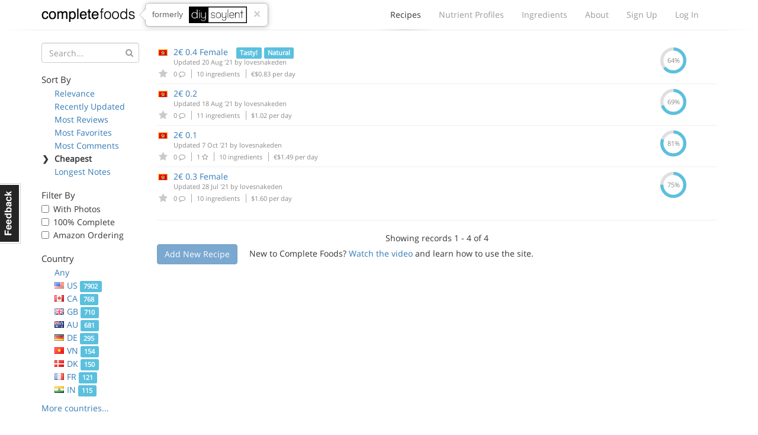

--- FILE ---
content_type: text/html; charset=utf-8
request_url: https://www.completefoods.co/diy/recipes/?sort=dailyCost&countries=ME
body_size: 4519
content:
<!DOCTYPE html><html lang="en"><head><title>Complete Food Recipes | Complete Foods</title><meta name="apple-mobile-web-app-title" content="Complete Foods"><meta name="viewport" content="width=device-width, initial-scale=1"><link rel="icon" type="image/png" href="/favicon.ico"><link rel="canonical" href="https://www.completefoods.co/diy/recipes/?sort=dailyCost&amp;countries=ME"><link href="/diy/app2-5001241e.css" rel="stylesheet"><script src="/diy/app2-4bb3d901.js"></script></head><body><div id="fb-root"></div><div class="navbar"><div class="container"><div style="position: relative" class="navbar-header"><button type="button" data-toggle="collapse" data-target="#navbar-collapse" class="navbar-toggle"><span class="sr-only">Toggle navigation</span><i class="fa fa-bars"></i></button><a href="/" class="navbar-brand">Complete Foods</a><div class="popover right previously hidden-xs"><div class="arrow"></div><div class="popover-content">formerly<img src="/diy/images/logo2x.png" alt="DIY Soylent"></div><a href="#" class="close">&times;</a></div></div><div id="navbar-collapse" class="collapse navbar-collapse"><ul class="nav navbar-nav navbar-right"><li class="active"><a href="/diy/recipes">Recipes<span class="b"></span></a></li><li><a href="/diy/nutrient-profiles">Nutrient Profiles<span class="b"></span></a></li><li class="hidden-sm"><a href="/diy/ingredients">Ingredients<span class="b"></span></a></li><li><a href="/diy/wiki">About<span class="b"></span></a></li><li><a href="/diy/signup">Sign Up<span class="b"></span></a></li><li><a href="/diy/login">Log In<span class="b"></span></a></li></ul></div></div><div class="l"><div class="l1"></div><div class="l2"></div><div class="l3"></div></div></div><div class="container"><div class="row"><div class="col-sm-4 col-md-3 col-lg-2"><button type="button" data-toggle="collapse" data-target="#filters-collapse" style="padding: 0; margin: 0 12px" class="navbar-toggle"><span class="sr-only">Toggle filters</span><i class="fa fa-bars"></i></button><h1 class="visible-xs">Recipes</h1><div id="filters-collapse" style="padding: 0" class="collapse navbar-collapse recipe-filters"><form method="GET"><div class="form-group has-feedback"><input type="hidden" name="sort" value="dailyCost"><input type="hidden" name="countries" value="ME"><input type="text" name="q" placeholder="Search..." class="form-control"><i style="top: 10px; color: #999" class="fa fa-search form-control-feedback"></i></div></form><h5>Sort By</h5><ul class="sort-by"><li><span class="c">❯</span><a href="?countries=ME">Relevance</a></li><li><span class="c">❯</span><a href="?sort=updatedAt&amp;countries=ME">Recently Updated</a></li><li><span class="c">❯</span><a href="?sort=reviewsCount&amp;countries=ME">Most Reviews</a></li><li><span class="c">❯</span><a href="?sort=favoritesCount&amp;countries=ME">Most Favorites</a></li><li><span class="c">❯</span><a href="?sort=commentsCount&amp;countries=ME">Most Comments</a></li><li class="active"><span class="c">❯</span>Cheapest</li><li><span class="c">❯</span><a href="?sort=descriptionWordCount&amp;countries=ME">Longest Notes</a></li></ul><h5>Filter By</h5><ul class="filter-by"><li><label class="checkbox"><input type="checkbox" data-url="/diy/recipes/?sort=dailyCost&amp;countries=ME&amp;photos=1" class="auto-filter"> With Photos</label></li><li><label class="checkbox"><input type="checkbox" data-url="/diy/recipes/?sort=dailyCost&amp;countries=ME&amp;pctComplete=0.99" class="auto-filter"> 100% Complete</label></li><li><label class="checkbox"><input type="checkbox" data-url="/diy/recipes/?sort=dailyCost&amp;countries=ME&amp;amazon=1" class="auto-filter"> Amazon Ordering</label></li></ul><h5>Country</h5><ul class="country-filters"><li><span class="c">❯</span><a href="?sort=dailyCost">Any</a></li><li><span class="c">❯</span><a href="?sort=dailyCost&amp;countries=US"><span class="flag flag-us"></span>US <span class="label label-info">7902</span></a></li><li><span class="c">❯</span><a href="?sort=dailyCost&amp;countries=CA"><span class="flag flag-ca"></span>CA <span class="label label-info">768</span></a></li><li><span class="c">❯</span><a href="?sort=dailyCost&amp;countries=GB"><span class="flag flag-gb"></span>GB <span class="label label-info">710</span></a></li><li><span class="c">❯</span><a href="?sort=dailyCost&amp;countries=AU"><span class="flag flag-au"></span>AU <span class="label label-info">681</span></a></li><li><span class="c">❯</span><a href="?sort=dailyCost&amp;countries=DE"><span class="flag flag-de"></span>DE <span class="label label-info">295</span></a></li><li><span class="c">❯</span><a href="?sort=dailyCost&amp;countries=VN"><span class="flag flag-vn"></span>VN <span class="label label-info">154</span></a></li><li><span class="c">❯</span><a href="?sort=dailyCost&amp;countries=DK"><span class="flag flag-dk"></span>DK <span class="label label-info">150</span></a></li><li><span class="c">❯</span><a href="?sort=dailyCost&amp;countries=FR"><span class="flag flag-fr"></span>FR <span class="label label-info">121</span></a></li><li><span class="c">❯</span><a href="?sort=dailyCost&amp;countries=IN"><span class="flag flag-in"></span>IN <span class="label label-info">115</span></a></li><li><span class="c">❯</span><a href="?sort=dailyCost&amp;countries=NZ"><span class="flag flag-nz"></span>NZ <span class="label label-info">111</span></a></li><li><span class="c">❯</span><a href="?sort=dailyCost&amp;countries=NL"><span class="flag flag-nl"></span>NL <span class="label label-info">110</span></a></li><li><span class="c">❯</span><a href="?sort=dailyCost&amp;countries=SE"><span class="flag flag-se"></span>SE <span class="label label-info">101</span></a></li><li><span class="c">❯</span><a href="?sort=dailyCost&amp;countries=PL"><span class="flag flag-pl"></span>PL <span class="label label-info">92</span></a></li><li><span class="c">❯</span><a href="?sort=dailyCost&amp;countries=BR"><span class="flag flag-br"></span>BR <span class="label label-info">89</span></a></li><li><span class="c">❯</span><a href="?sort=dailyCost&amp;countries=SG"><span class="flag flag-sg"></span>SG <span class="label label-info">87</span></a></li><li><span class="c">❯</span><a href="?sort=dailyCost&amp;countries=CN"><span class="flag flag-cn"></span>CN <span class="label label-info">51</span></a></li><li><span class="c">❯</span><a href="?sort=dailyCost&amp;countries=BE"><span class="flag flag-be"></span>BE <span class="label label-info">50</span></a></li><li><span class="c">❯</span><a href="?sort=dailyCost&amp;countries=AT"><span class="flag flag-at"></span>AT <span class="label label-info">44</span></a></li><li><span class="c">❯</span><a href="?sort=dailyCost&amp;countries=MX"><span class="flag flag-mx"></span>MX <span class="label label-info">42</span></a></li><li><span class="c">❯</span><a href="?sort=dailyCost&amp;countries=ES"><span class="flag flag-es"></span>ES <span class="label label-info">42</span></a></li><li><span class="c">❯</span><a href="?sort=dailyCost&amp;countries=RU"><span class="flag flag-ru"></span>RU <span class="label label-info">41</span></a></li><li><span class="c">❯</span><a href="?sort=dailyCost&amp;countries=NO"><span class="flag flag-no"></span>NO <span class="label label-info">36</span></a></li><li><span class="c">❯</span><a href="?sort=dailyCost&amp;countries=JP"><span class="flag flag-jp"></span>JP <span class="label label-info">36</span></a></li><li><span class="c">❯</span><a href="?sort=dailyCost&amp;countries=CZ"><span class="flag flag-cz"></span>CZ <span class="label label-info">30</span></a></li><li><span class="c">❯</span><a href="?sort=dailyCost&amp;countries=CH"><span class="flag flag-ch"></span>CH <span class="label label-info">28</span></a></li><li><span class="c">❯</span><a href="?sort=dailyCost&amp;countries=IE"><span class="flag flag-ie"></span>IE <span class="label label-info">26</span></a></li><li><span class="c">❯</span><a href="?sort=dailyCost&amp;countries=ZA"><span class="flag flag-za"></span>ZA <span class="label label-info">26</span></a></li><li><span class="c">❯</span><a href="?sort=dailyCost&amp;countries=TH"><span class="flag flag-th"></span>TH <span class="label label-info">24</span></a></li><li><span class="c">❯</span><a href="?sort=dailyCost&amp;countries=LT"><span class="flag flag-lt"></span>LT <span class="label label-info">23</span></a></li><li><span class="c">❯</span><a href="?sort=dailyCost&amp;countries=IT"><span class="flag flag-it"></span>IT <span class="label label-info">23</span></a></li><li><span class="c">❯</span><a href="?sort=dailyCost&amp;countries=AR"><span class="flag flag-ar"></span>AR <span class="label label-info">21</span></a></li><li><span class="c">❯</span><a href="?sort=dailyCost&amp;countries=IL"><span class="flag flag-il"></span>IL <span class="label label-info">20</span></a></li><li><span class="c">❯</span><a href="?sort=dailyCost&amp;countries=FI"><span class="flag flag-fi"></span>FI <span class="label label-info">16</span></a></li><li><span class="c">❯</span><a href="?sort=dailyCost&amp;countries=TR"><span class="flag flag-tr"></span>TR <span class="label label-info">14</span></a></li><li><span class="c">❯</span><a href="?sort=dailyCost&amp;countries=KR"><span class="flag flag-kr"></span>KR <span class="label label-info">13</span></a></li><li><span class="c">❯</span><a href="?sort=dailyCost&amp;countries=PT"><span class="flag flag-pt"></span>PT <span class="label label-info">13</span></a></li><li><span class="c">❯</span><a href="?sort=dailyCost&amp;countries=MY"><span class="flag flag-my"></span>MY <span class="label label-info">11</span></a></li><li><span class="c">❯</span><a href="?sort=dailyCost&amp;countries=HK"><span class="flag flag-hk"></span>HK <span class="label label-info">11</span></a></li><li><span class="c">❯</span><a href="?sort=dailyCost&amp;countries=TW"><span class="flag flag-tw"></span>TW <span class="label label-info">11</span></a></li><li><span class="c">❯</span><a href="?sort=dailyCost&amp;countries=HR"><span class="flag flag-hr"></span>HR <span class="label label-info">10</span></a></li><li><span class="c">❯</span><a href="?sort=dailyCost&amp;countries=PH"><span class="flag flag-ph"></span>PH <span class="label label-info">10</span></a></li><li><span class="c">❯</span><a href="?sort=dailyCost&amp;countries=CO"><span class="flag flag-co"></span>CO <span class="label label-info">9</span></a></li><li><span class="c">❯</span><a href="?sort=dailyCost&amp;countries=ID"><span class="flag flag-id"></span>ID <span class="label label-info">9</span></a></li><li><span class="c">❯</span><a href="?sort=dailyCost&amp;countries=GR"><span class="flag flag-gr"></span>GR <span class="label label-info">7</span></a></li><li><span class="c">❯</span><a href="?sort=dailyCost&amp;countries=HU"><span class="flag flag-hu"></span>HU <span class="label label-info">7</span></a></li><li><span class="c">❯</span><a href="?sort=dailyCost&amp;countries=SK"><span class="flag flag-sk"></span>SK <span class="label label-info">7</span></a></li><li><span class="c">❯</span><a href="?sort=dailyCost&amp;countries=CL"><span class="flag flag-cl"></span>CL <span class="label label-info">6</span></a></li><li><span class="c">❯</span><a href="?sort=dailyCost&amp;countries=EG"><span class="flag flag-eg"></span>EG <span class="label label-info">6</span></a></li><li><span class="c">❯</span><a href="?sort=dailyCost&amp;countries=RS"><span class="flag flag-rs"></span>RS <span class="label label-info">6</span></a></li><li><span class="c">❯</span><a href="?sort=dailyCost&amp;countries=RO"><span class="flag flag-ro"></span>RO <span class="label label-info">5</span></a></li><li><span class="c">❯</span><a href="?sort=dailyCost&amp;countries=LV"><span class="flag flag-lv"></span>LV <span class="label label-info">5</span></a></li><li><span class="c">❯</span><a href="?sort=dailyCost&amp;countries=IS"><span class="flag flag-is"></span>IS <span class="label label-info">5</span></a></li><li><span class="c">❯</span><a href="?sort=dailyCost&amp;countries=EE"><span class="flag flag-ee"></span>EE <span class="label label-info">5</span></a></li><li><span class="c">❯</span><a href="?sort=dailyCost&amp;countries=LB"><span class="flag flag-lb"></span>LB <span class="label label-info">4</span></a></li><li class="active"><span class="c">❯</span><span class="flag flag-me"></span>ME <span class="label label-info">4</span></li><li><span class="c">❯</span><a href="?sort=dailyCost&amp;countries=AE"><span class="flag flag-ae"></span>AE <span class="label label-info">4</span></a></li><li><span class="c">❯</span><a href="?sort=dailyCost&amp;countries=IR"><span class="flag flag-ir"></span>IR <span class="label label-info">3</span></a></li><li><span class="c">❯</span><a href="?sort=dailyCost&amp;countries=UY"><span class="flag flag-uy"></span>UY <span class="label label-info">3</span></a></li><li><span class="c">❯</span><a href="?sort=dailyCost&amp;countries=UA"><span class="flag flag-ua"></span>UA <span class="label label-info">3</span></a></li><li><span class="c">❯</span><a href="?sort=dailyCost&amp;countries=CV"><span class="flag flag-cv"></span>CV <span class="label label-info">2</span></a></li><li><span class="c">❯</span><a href="?sort=dailyCost&amp;countries=BA"><span class="flag flag-ba"></span>BA <span class="label label-info">2</span></a></li><li><span class="c">❯</span><a href="?sort=dailyCost&amp;countries=BG"><span class="flag flag-bg"></span>BG <span class="label label-info">2</span></a></li><li><span class="c">❯</span><a href="?sort=dailyCost&amp;countries=KG"><span class="flag flag-kg"></span>KG <span class="label label-info">2</span></a></li><li><span class="c">❯</span><a href="?sort=dailyCost&amp;countries=MD"><span class="flag flag-md"></span>MD <span class="label label-info">2</span></a></li><li><span class="c">❯</span><a href="?sort=dailyCost&amp;countries=KH"><span class="flag flag-kh"></span>KH <span class="label label-info">2</span></a></li><li><span class="c">❯</span><a href="?sort=dailyCost&amp;countries=KP"><span class="flag flag-kp"></span>KP <span class="label label-info">1</span></a></li><li><span class="c">❯</span><a href="?sort=dailyCost&amp;countries=IO"><span class="flag flag-io"></span>IO <span class="label label-info">1</span></a></li><li><span class="c">❯</span><a href="?sort=dailyCost&amp;countries=RW"><span class="flag flag-rw"></span>RW <span class="label label-info">1</span></a></li><li><span class="c">❯</span><a href="?sort=dailyCost&amp;countries=PK"><span class="flag flag-pk"></span>PK <span class="label label-info">1</span></a></li><li><span class="c">❯</span><a href="?sort=dailyCost&amp;countries=UM"><span class="flag flag-um"></span>UM <span class="label label-info">1</span></a></li><li><span class="c">❯</span><a href="?sort=dailyCost&amp;countries=CY"><span class="flag flag-cy"></span>CY <span class="label label-info">1</span></a></li><li><span class="c">❯</span><a href="?sort=dailyCost&amp;countries=KZ"><span class="flag flag-kz"></span>KZ <span class="label label-info">1</span></a></li><li><span class="c">❯</span><a href="?sort=dailyCost&amp;countries=KW"><span class="flag flag-kw"></span>KW <span class="label label-info">1</span></a></li><li><span class="c">❯</span><a href="?sort=dailyCost&amp;countries=BS"><span class="flag flag-bs"></span>BS <span class="label label-info">1</span></a></li><li><span class="c">❯</span><a href="?sort=dailyCost&amp;countries=CX"><span class="flag flag-cx"></span>CX <span class="label label-info">1</span></a></li><li><span class="c">❯</span><a href="?sort=dailyCost&amp;countries=MA"><span class="flag flag-ma"></span>MA <span class="label label-info">1</span></a></li><li><span class="c">❯</span><a href="?sort=dailyCost&amp;countries=PY"><span class="flag flag-py"></span>PY <span class="label label-info">1</span></a></li><li><span class="c">❯</span><a href="?sort=dailyCost&amp;countries=AF"><span class="flag flag-af"></span>AF <span class="label label-info">1</span></a></li><li><span class="c">❯</span><a href="?sort=dailyCost&amp;countries=PE"><span class="flag flag-pe"></span>PE <span class="label label-info">1</span></a></li><li><span class="c">❯</span><a href="?sort=dailyCost&amp;countries=GE"><span class="flag flag-ge"></span>GE <span class="label label-info">1</span></a></li><li><span class="c">❯</span><a href="?sort=dailyCost&amp;countries=AQ"><span class="flag flag-aq"></span>AQ <span class="label label-info">1</span></a></li><li><span class="c">❯</span><a href="?sort=dailyCost&amp;countries=YT"><span class="flag flag-yt"></span>YT <span class="label label-info">1</span></a></li><li><span class="c">❯</span><a href="?sort=dailyCost&amp;countries=CU"><span class="flag flag-cu"></span>CU <span class="label label-info">1</span></a></li><li><span class="c">❯</span><a href="?sort=dailyCost&amp;countries=NA"><span class="flag flag-na"></span>NA <span class="label label-info">1</span></a></li><li><span class="c">❯</span><a href="?sort=dailyCost&amp;countries=KE"><span class="flag flag-ke"></span>KE <span class="label label-info">1</span></a></li><li><span class="c">❯</span><a href="?sort=dailyCost&amp;countries=AS"><span class="flag flag-as"></span>AS <span class="label label-info">1</span></a></li></ul><a href="#" class="more-countries">More countries...</a><h5>Tags</h5><ul class="tag-list"><li class="active"><span class="c">❯</span>Any</li><li><span class="c">❯</span><a href="?sort=dailyCost&amp;countries=ME&amp;tags=Weight%20Loss">Weight Loss <span class="label label-info">1053</span></a></li><li><span class="c">❯</span><a href="?sort=dailyCost&amp;countries=ME&amp;tags=Bodybuilding">Bodybuilding <span class="label label-info">1011</span></a></li><li><span class="c">❯</span><a href="?sort=dailyCost&amp;countries=ME&amp;tags=Tasty!">Tasty! <span class="label label-info">898</span></a></li><li><span class="c">❯</span><a href="?sort=dailyCost&amp;countries=ME&amp;tags=Ketogenic">Ketogenic <span class="label label-info">617</span></a></li><li><span class="c">❯</span><a href="?sort=dailyCost&amp;countries=ME&amp;tags=Vegan">Vegan <span class="label label-info">554</span></a></li><li><span class="c">❯</span><a href="?sort=dailyCost&amp;countries=ME&amp;tags=Natural">Natural <span class="label label-info">351</span></a></li><li><span class="c">❯</span><a href="?sort=dailyCost&amp;countries=ME&amp;tags=Weight%20Gain">Weight Gain <span class="label label-info">279</span></a></li><li><span class="c">❯</span><a href="?sort=dailyCost&amp;countries=ME&amp;tags=Gluten%20Free">Gluten Free <span class="label label-info">98</span></a></li><li><span class="c">❯</span><a href="?sort=dailyCost&amp;countries=ME&amp;tags=Baked">Baked <span class="label label-info">79</span></a></li><li><span class="c">❯</span><a href="?sort=dailyCost&amp;countries=ME&amp;tags=Solid">Solid <span class="label label-info">77</span></a></li><li><span class="c">❯</span><a href="?sort=dailyCost&amp;countries=ME&amp;tags=Kosher">Kosher <span class="label label-info">69</span></a></li><li><span class="c">❯</span><a href="?sort=dailyCost&amp;countries=ME&amp;tags=Fried">Fried <span class="label label-info">19</span></a></li><li><span class="c">❯</span><a href="?sort=dailyCost&amp;countries=ME&amp;tags=%E5%87%8F%E8%82%A5">减肥 <span class="label label-info">1</span></a></li><li><span class="c">❯</span><a href="?sort=dailyCost&amp;countries=ME&amp;tags=c%C3%A9tog%C3%A8ne">cétogène <span class="label label-info">1</span></a></li></ul></div></div><div class="col-sm-8 col-md-9 col-lg-10"><table class="table recipe-list"><thead><tr><th></th><th>Complete Food Recipe</th><th class="text-center">Complete</th></tr></thead><tbody><tr><td class="favorites"><span class="flag flag-me"></span><a href="#" data-id="61017d4408e4ac6556487914" data-toggle="tooltip" data-placement="bottom" title="Please login or sign up to favorite a recipe" class="favorite-recipe logged-out"><i class="fa fa-star"></i></a></td><td class="recipe-detail"><a href="/diy/recipes/2-04-female">2€ 0.4 Female</a> <span class="label label-info">Tasty!</span> <span class="label label-info">Natural</span><div class="updated">Updated 20 Aug '21 by <a href="/diy/users/lovesnakeden">lovesnakeden</a></div><div class="meta"><span title="Comments" class="comments"><a href="/diy/recipes/61017d4408e4ac6556487914#disqus_thread"></a>0 <i class="fa fa-comment-o"></i></span><span class="num-ingredients"> 10 ingredients</span><span class="cost"> €$0.83 per day</span></div></td><td class="text-center pct hidden-xs"><div><svg width="44" height="44" title="0.6387888888888889%" viewbox="0 0 100 100">
<circle cx="50" cy="50" r="44" fill="transparent" stroke-width="12" stroke="#dfdfdf"/>
<circle cx="50" cy="50" r="44" fill="transparent" stroke-width="12" stroke="#5bc0de" stroke-dasharray="176.59967428647454,99.86047922942723" stroke-dashoffset="69.11503837897544" />
<text x="50" y="50" dominant-baseline="central" text-anchor="middle" fill="#888" font-size="24">64%</text>
</svg></div></td></tr><tr><td class="favorites"><span class="flag flag-me"></span><a href="#" data-id="60fd6b2a11d2261c462a1892" data-toggle="tooltip" data-placement="bottom" title="Please login or sign up to favorite a recipe" class="favorite-recipe logged-out"><i class="fa fa-star"></i></a></td><td class="recipe-detail"><a href="/diy/recipes/2-02">2€ 0.2</a><div class="updated">Updated 18 Aug '21 by <a href="/diy/users/lovesnakeden">lovesnakeden</a></div><div class="meta"><span title="Comments" class="comments"><a href="/diy/recipes/60fd6b2a11d2261c462a1892#disqus_thread"></a>0 <i class="fa fa-comment-o"></i></span><span class="num-ingredients"> 11 ingredients</span><span class="cost"> $1.02 per day</span></div></td><td class="text-center pct hidden-xs"><div><svg width="44" height="44" title="0.6943444444444444%" viewbox="0 0 100 100">
<circle cx="50" cy="50" r="44" fill="transparent" stroke-width="12" stroke="#dfdfdf"/>
<circle cx="50" cy="50" r="44" fill="transparent" stroke-width="12" stroke="#5bc0de" stroke-dasharray="191.95857170402462,84.50158181187714" stroke-dashoffset="69.11503837897544" />
<text x="50" y="50" dominant-baseline="central" text-anchor="middle" fill="#888" font-size="24">69%</text>
</svg></div></td></tr><tr><td class="favorites"><span class="flag flag-me"></span><a href="#" data-id="60e9d8dbf6fb9c6a04ff1bd3" data-toggle="tooltip" data-placement="bottom" title="Please login or sign up to favorite a recipe" class="favorite-recipe logged-out"><i class="fa fa-star"></i></a></td><td class="recipe-detail"><a href="/diy/recipes/2-01">2€ 0.1</a><div class="updated">Updated 7 Oct '21 by <a href="/diy/users/lovesnakeden">lovesnakeden</a></div><div class="meta"><span title="Comments" class="comments"><a href="/diy/recipes/60e9d8dbf6fb9c6a04ff1bd3#disqus_thread"></a>0 <i class="fa fa-comment-o"></i></span><span title="Favorites" class="favorites-count"> 1 <i class="fa fa-star-o"></i></span><span class="num-ingredients"> 10 ingredients</span><span class="cost"> €$1.49 per day</span></div></td><td class="text-center pct hidden-xs"><div><svg width="44" height="44" title="0.8054555555555556%" viewbox="0 0 100 100">
<circle cx="50" cy="50" r="44" fill="transparent" stroke-width="12" stroke="#dfdfdf"/>
<circle cx="50" cy="50" r="44" fill="transparent" stroke-width="12" stroke="#5bc0de" stroke-dasharray="222.67636653912484,53.78378697677692" stroke-dashoffset="69.11503837897544" />
<text x="50" y="50" dominant-baseline="central" text-anchor="middle" fill="#888" font-size="24">81%</text>
</svg></div></td></tr><tr><td class="favorites"><span class="flag flag-me"></span><a href="#" data-id="60fd760ec260281c4cc784cb" data-toggle="tooltip" data-placement="bottom" title="Please login or sign up to favorite a recipe" class="favorite-recipe logged-out"><i class="fa fa-star"></i></a></td><td class="recipe-detail"><a href="/diy/recipes/2-03-female">2€ 0.3 Female</a><div class="updated">Updated 28 Jul '21 by <a href="/diy/users/lovesnakeden">lovesnakeden</a></div><div class="meta"><span title="Comments" class="comments"><a href="/diy/recipes/60fd760ec260281c4cc784cb#disqus_thread"></a>0 <i class="fa fa-comment-o"></i></span><span class="num-ingredients"> 10 ingredients</span><span class="cost"> $1.60 per day</span></div></td><td class="text-center pct hidden-xs"><div><svg width="44" height="44" title="0.7499%" viewbox="0 0 100 100">
<circle cx="50" cy="50" r="44" fill="transparent" stroke-width="12" stroke="#dfdfdf"/>
<circle cx="50" cy="50" r="44" fill="transparent" stroke-width="12" stroke="#5bc0de" stroke-dasharray="207.31746912157473,69.14268439432703" stroke-dashoffset="69.11503837897544" />
<text x="50" y="50" dominant-baseline="central" text-anchor="middle" fill="#888" font-size="24">75%</text>
</svg></div></td></tr></tbody></table><hr><div class="text-center">Showing records 1 - 4 of 4</div><a href="#" data-toggle="tooltip" data-placement="right" title="Please login or sign up to add a recipe" class="btn btn-primary disabled">Add New Recipe</a><div style="display: inline-block; margin-left: 20px;">New to Complete Foods?  <a href="/diy/">Watch the video</a> and learn how to use the site.</div></div></div></div><div style="margin-top: 50px" class="l"><div class="l1"></div><div class="l2"></div><div class="l3"></div></div><div class="container"><div class="footer"><div class="col-md-3 logo"><span class="pm-logo"><span class="c">complete</span>foods</span></div><div class="col-md-6 text-center"><a href="#" data-tab="general" class="feedback-footer">Contact Us</a><span class="pipe"></span><a href="/diy/nutrient-profiles/calculator">Nutrient Calculator</a><span class="pipe"></span><a href="/diy/terms">Terms &amp; Privacy</a></div><div class="col-md-3 social-icons"><a href="https://twitter.com/completefoods" class="tw"><i class="fa fa-twitter"></i></a><a href="https://facebook.com/completefoodsco" class="fb"><i class="fa fa-facebook"></i></a></div></div></div><a href="#" class="feedback hidden-xs">Feedback</a><div style="display: none" class="modal modal-feedback fade"><div class="modal-dialog"><div class="modal-content"><div style="display: none;" class="loading"><i style="font-size: 100px" class="fa fa-spinner fa-spin"></i></div><div class="modal-header"><a data-dismiss="modal" class="close">&times;</a><h4 class="modal-title">Submit Feedback</h4></div><div class="modal-body"></div><div class="modal-footer"><button data-dismiss="modal" class="btn btn-default">Cancel</button><button type="submit" class="btn btn-primary submit-feedback">Submit Feedback</button></div></div></div></div><script>(function(i,s,o,g,r,a,m){i['GoogleAnalyticsObject']=r;i[r]=i[r]||function(){
(i[r].q=i[r].q||[]).push(arguments)},i[r].l=1*new Date();a=s.createElement(o),
m=s.getElementsByTagName(o)[0];a.async=1;a.src=g;m.parentNode.insertBefore(a,m)
})(window,document,'script','//www.google-analytics.com/analytics.js','ga');
ga('create', 'UA-42369796-1', 'www.completefoods.co');
ga('set', '&uid', null);
ga('send', 'pageview');</script></body></html>